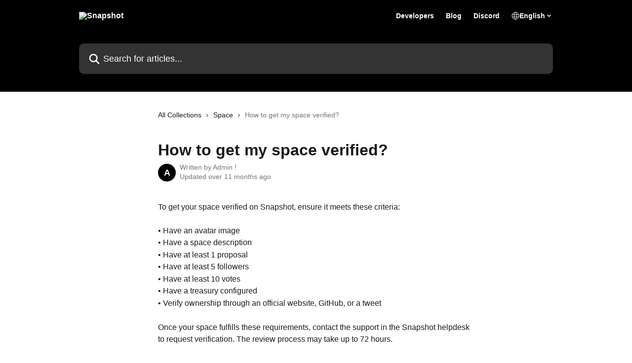

--- FILE ---
content_type: image/svg+xml
request_url: https://intercom.help/snapshotx/assets/svg/icon:social-discord/909aa5
body_size: -406
content:
<svg xmlns="http://www.w3.org/2000/svg" viewBox="0 0 16 16" style="stroke: #909aa5;">
  <path stroke-width="0" fill="#909aa5" d="M13.545 2.77a13.192 13.192 0 0 0-3.257-1.01.05.05 0 0 0-.052.025c-.14.25-.297.576-.406.833a12.18 12.18 0 0 0-3.658 0 8.43 8.43 0 0 0-.411-.833.051.051 0 0 0-.053-.025 13.157 13.157 0 0 0-3.257 1.01.047.047 0 0 0-.021.019C.356 5.888-.212 8.91.066 11.896a.06.06 0 0 0 .021.037 13.268 13.268 0 0 0 3.995 2.02.052.052 0 0 0 .056-.019c.308-.42.583-.863.818-1.33a.05.05 0 0 0-.028-.07 8.725 8.725 0 0 1-1.248-.595.051.051 0 0 1-.005-.085 6.92 6.92 0 0 0 .248-.194.05.05 0 0 1 .052-.007c2.618 1.195 5.453 1.195 8.04 0a.05.05 0 0 1 .053.006c.08.066.164.132.248.195a.051.051 0 0 1-.004.085c-.399.233-.813.43-1.249.595a.051.051 0 0 0-.027.07c.24.466.515.91.817 1.33a.05.05 0 0 0 .056.019 13.225 13.225 0 0 0 4.002-2.02.052.052 0 0 0 .02-.037c.334-3.451-.558-6.45-2.365-9.107a.04.04 0 0 0-.021-.019Zm-8.198 7.308c-.788 0-1.438-.724-1.438-1.613s.637-1.612 1.438-1.612c.807 0 1.45.73 1.438 1.612 0 .89-.637 1.613-1.438 1.613Zm5.316 0c-.788 0-1.438-.724-1.438-1.613s.637-1.612 1.438-1.612c.808 0 1.45.73 1.438 1.612 0 .89-.63 1.613-1.438 1.613Z"/>
</svg>

--- FILE ---
content_type: image/svg+xml
request_url: https://intercom.help/snapshotx/assets/svg/icon:social-github/909aa5
body_size: -313
content:
<svg xmlns="http://www.w3.org/2000/svg" viewBox="0 0 16 16" style="stroke: #909aa5;">
  <path stroke-width="0" fill="#909aa5" d="M8 0.501465C3.85812 0.501465 0.5 3.94396 0.5 8.18897C0.5 11.5865 2.64875 14.4674 5.62906 15.4837C6.00406 15.554 6.14094 15.3168 6.14094 15.1143C6.14094 14.9305 6.13438 14.3249 6.13063 13.6827C4.04469 14.1477 3.60406 12.7762 3.60406 12.7762C3.26281 11.8883 2.77156 11.6512 2.77156 11.6512C2.09 11.1749 2.82312 11.1843 2.82312 11.1843C3.57594 11.2377 3.9725 11.9765 3.9725 11.9765C4.64187 13.1512 5.72844 12.8118 6.155 12.614C6.22344 12.119 6.4175 11.7796 6.63125 11.5883C4.96625 11.3943 3.215 10.7343 3.215 7.78865C3.215 6.94865 3.5075 6.26334 3.98656 5.72615C3.90969 5.52928 3.65188 4.74834 4.06063 3.6899C4.06063 3.6899 4.68875 3.48365 6.12313 4.4774C6.73416 4.30683 7.36561 4.22041 8 4.22053C8.6375 4.22334 9.27875 4.30865 9.87781 4.48022C11.3084 3.48459 11.9384 3.69178 11.9384 3.69178C12.3491 4.75115 12.0903 5.53209 12.0134 5.72615C12.4944 6.26428 12.785 6.94959 12.785 7.78865C12.785 10.7418 11.03 11.3933 9.35937 11.5837C9.62937 11.8218 9.86844 12.2896 9.86844 13.0058C9.86844 14.0333 9.85906 14.8621 9.85906 15.1152C9.85906 15.3205 9.995 15.5596 10.3747 15.4846C13.3531 14.4655 15.5 11.5837 15.5 8.1899C15.5 3.94209 12.1419 0.501465 8 0.501465Z"/>
</svg>